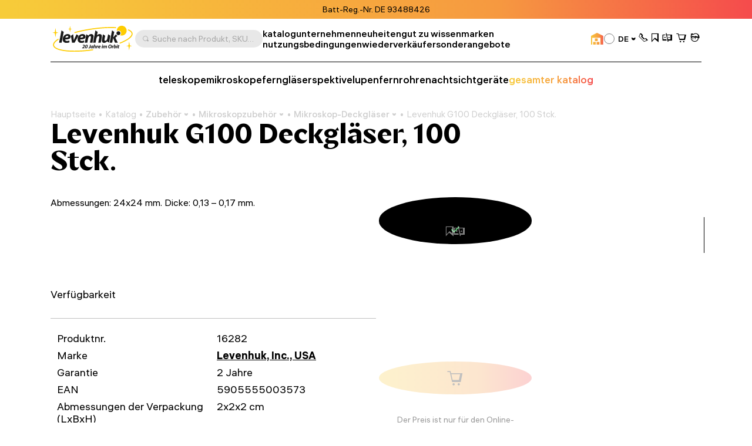

--- FILE ---
content_type: text/html; charset=UTF-8
request_url: https://de.levenhuk.com/catalogue/zubehor/mikroskopzubehor/mikroskop-deckglaser/levenhuk-g100-deckgl-ser-100-stck/
body_size: 21863
content:

	<!DOCTYPE html>
	<head>
		<title>Levenhuk G100 Deckgläser, 100 Stck. – Kaufen Sie auf der offiziellen Website von Levenhuk in Deutschland</title>
				<meta property=og:type content=website>
		<meta property=og:url content="https://de.levenhuk.com/catalogue/zubehor/mikroskopzubehor/mikroskop-deckglaser/levenhuk-g100-deckgl-ser-100-stck/">
		<meta property=og:image
			  content="https://de.levenhuk.com/upload/iblock/e39/3gtpgts8bfn14t8ujvndb8s1po8w3hpx/16282_levenhuk-g100-cover-slips_00.jpg">
		<meta property=og:title content="Levenhuk G100 Deckgläser, 100 Stck.">
		<meta property=og:description content="Kaufen Sie Produkt Levenhuk G100 Deckgläser, 100 Stck. zum Preis von '&euro;8.95. Wir helfen Ihnen, eine gute Wahl zu treffen!">
		<!--<meta name="google-site-verification" content="EIECygO5w8lxS0Mu9Supyimyu2CjQYdPbr9Tyo1pNcY" />-->
		<meta http-equiv="Content-Type" content="text/html; charset=UTF-8">

<meta name="description" content="Kaufen Sie Produkt Levenhuk G100 Deckgläser, 100 Stck. zum Preis von '&euro;8.95. Wir helfen Ihnen, eine gute Wahl zu treffen!">
<link rel="canonical" href="https://de.levenhuk.com/catalogue/zubehor/mikroskopzubehor/mikroskop-deckglaser/levenhuk-g100-deckgl-ser-100-stck/">
<meta http-equiv="X-UA-Compatible" content="IE=edge" >
<meta name="viewport" content="width=device-width, initial-scale=1, shrink-to-fit=no">
<meta name="format-detection" content="telephone=no" >
<meta name="apple-mobile-web-app-capable" content="yes" >
<meta name="SKYPE_TOOLBAR" content="SKYPE_TOOLBAR_PARSER_COMPATIBLE" >
<script data-skip-moving="true">/* beautify preserve:start */!function(e,n){function r(){var e={elem:n.createElement("modernizr")}.elem.style;try{return e.fontSize="3ch",-1!==e.fontSize.indexOf("ch")}catch(e){return!1}}function t(){return"performance"in e}function a(){var n,r=e.crypto||e.msCrypto;if(r&&"getRandomValues"in r&&"Uint32Array"in e){var t=new Uint32Array(10),a=r.getRandomValues(t);n=a&&"number"==typeof a[0]}return!!n}var o=n.documentElement.className;o=o.replace("ua-no-js","ua-js"),t()&&a()&&r()?o+=" ua-modern":o+=" ua-no-modern",n.documentElement.className=o}(window,document);/* beautify preserve:end */</script>
<script data-skip-moving="true">(function(w, d, n) {var cl = "bx-core";var ht = d.documentElement;var htc = ht ? ht.className : undefined;if (htc === undefined || htc.indexOf(cl) !== -1){return;}var ua = n.userAgent;if (/(iPad;)|(iPhone;)/i.test(ua)){cl += " bx-ios";}else if (/Windows/i.test(ua)){cl += ' bx-win';}else if (/Macintosh/i.test(ua)){cl += " bx-mac";}else if (/Linux/i.test(ua) && !/Android/i.test(ua)){cl += " bx-linux";}else if (/Android/i.test(ua)){cl += " bx-android";}cl += (/(ipad|iphone|android|mobile|touch)/i.test(ua) ? " bx-touch" : " bx-no-touch");cl += w.devicePixelRatio && w.devicePixelRatio >= 2? " bx-retina": " bx-no-retina";if (/AppleWebKit/.test(ua)){cl += " bx-chrome";}else if (/Opera/.test(ua)){cl += " bx-opera";}else if (/Firefox/.test(ua)){cl += " bx-firefox";}ht.className = htc ? htc + " " + cl : cl;})(window, document, navigator);</script>


<link href="/bitrix/js/ui/design-tokens/dist/ui.design-tokens.min.css?173045262423463" type="text/css"  rel="stylesheet" >
<link href="/bitrix/js/ui/fonts/opensans/ui.font.opensans.min.css?17133563782320" type="text/css"  rel="stylesheet" >
<link href="/bitrix/js/main/popup/dist/main.popup.bundle.min.css?173045266726589" type="text/css"  rel="stylesheet" >
<link href="/bitrix/cache/css/s9/levenhuk/page_4fa383edeaca0c0847d5b8183f86fbef/page_4fa383edeaca0c0847d5b8183f86fbef_v1.css?17338263944510" type="text/css"  rel="stylesheet" >
<link href="/bitrix/cache/css/s9/levenhuk/template_18e788abcb3283b576647d3397760cc4/template_18e788abcb3283b576647d3397760cc4_v1.css?1766043855540442" type="text/css"  data-template-style="true" rel="stylesheet" >
<script type='text/javascript' data-skip-moving='true'>window['recaptchaOptions']={'size':'invisible','theme':'light','type':'image','lang':'de','key':'6Ldu7S0gAAAAAJZnLZMu2MphOD3xgIBCy2hX9M7r'};</script>
<script type="text/javascript" data-skip-moving="true">!function(e,a,r,t,n){function c(r){var t=a.getElementById(r);t&&(t.className.indexOf("g-recaptcha")<0||t.children.length||grecaptcha.render(r,{sitekey:e[n].key+"",theme:e[n].theme+"",size:e[n].size+"",type:e[n].type+""}))}if(!e[n]||!e[n].key)throw new Error("intervolga.recaptcha options not found");e.onRecaptchaSdkLoaded=function(){e[t].args=e[t].args||[];for(var a=0;a<e[t].args.length;a++){var r=e[t].args[a][0];c(r)}e[t]=function(e){c(e)}},e[t]=e[t]||function(){e[t].args=e[t].args||[],e[t].args.push(arguments);var c="recaptchaApiLoader";if(!a.getElementById(c)){var o=a.createElement(r);o.id=c,o.async=!0,o.src="//www.google.com/recaptcha/api.js?hl="+e[n].lang+"&onload=onRecaptchaSdkLoaded&render=explicit",a.head.appendChild(o)}}}(window,document,"script","renderRecaptchaById","recaptchaOptions");</script>







<link rel="apple-touch-icon" sizes="180x180" href="/apple-touch-icon.png">
<link rel="icon" type="image/png" sizes="32x32" href="/local/templates/levenhuk/favicons/favicon-32x32.png">
<link rel="icon" type="image/png" sizes="16x16" href="/local/templates/levenhuk/favicons/favicon-16x16.png">
<link rel="manifest" href="/local/templates/levenhuk/favicons/site.webmanifest">
<link rel="shortcut icon" href="/favicon.ico">
<meta name="msapplication-TileColor" content="#da532c">
<meta name="msapplication-config" content="/local/templates/levenhuk/favicons/browserconfig.xml">
		<script data-skip-moving="true">
			!function (e, n) {
				function r()
				{
					var e = {
						elem: n.createElement("modernizr")
					}.elem.style;
					try
					{
						return e.fontSize = "3ch", -1 !== e.fontSize.indexOf("ch")
					} catch (e)
					{
						return !1
					}
				}

				function t()
				{
					var n, r = e.crypto || e.msCrypto;
					if (r && "getRandomValues" in r && "Uint32Array" in e)
					{
						var t = new Uint32Array(10),
							a = r.getRandomValues(t);
						n = a && "number" == typeof a[0]
					}
					return !!n
				}

				var a = n.documentElement.className;
				a = a.replace("ua-no-js", "ua-js"), "performance" in e && t() && r() || navigator.platform && /iPad|iPhone|iPod/.test(navigator.platform) && Promise && t() && r() ? a += " ua-modern" : a += " ua-no-modern", n.documentElement.className += " " + a
			}(window, document);
		</script>
		<script data-skip-moving="true">
			!function (o, n) {
				document.documentElement.className += "ontouchstart" in o || navigator.maxTouchPoints ? " ua-touch" : " ua-no-touch"
			}(window);
		</script>
	</head>

	<body>
	<div id="panel"></div>

	<noindex>
		<noscript class="page__alert"></noscript>
		<div class="page__alert visible-no-modern">
					</div>
	</noindex>
		<header class="header "
			 >
				<div class="header__static">
				<div class="header__promo swiper" data-autoplay-delay="5000">
		<div class="swiper-wrapper">
												<div class="swiper-slide">
						<div class="bg-gradient text-center text-black fs-12 fs-md-14 p-4 p-md-8">
							Batt-Reg.-Nr. DE 93488426						</div>
					</div>
																<div class="swiper-slide">
						<div class="bg-gradient text-center text-black fs-12 fs-md-14 p-4 p-md-8">
							WEEE-Reg.-Nr. DE 70406085						</div>
					</div>
																<div class="swiper-slide">
						<div class="bg-gradient text-center text-black fs-12 fs-md-14 p-4 p-md-8">
							Levenhuk Lebenslange Garantie <a class="d-inline-block fw-semibold cursor-pointer" href="/nutzungsbedingungen/levenhuk-lebenslange-garantie/">Siehe Einzelheiten</a>						</div>
					</div>
																<div class="swiper-slide">
						<div class="bg-gradient text-center text-black fs-12 fs-md-14 p-4 p-md-8">
							14 Tage Geld-zurück-Garantie						</div>
					</div>
																<div class="swiper-slide">
						<div class="bg-gradient text-center text-black fs-12 fs-md-14 p-4 p-md-8">
							Versandkostenfrei ab 70 €						</div>
					</div>
									</div>
	</div>
		</div>
		<div class="header__inner">
			<div class="container">
				<div class="header__row">
					<div class="header__burger" data-toggle="menu" data-target=".menu">
						<i class="fi fi_icon_burger pe-none"></i>
						<i class="fi fi_icon_close pe-none"></i>
					</div>
					<a class="header__logo" href="/">
	<img class="img img_lazy black lazyload"
		 src="/local/templates/levenhuk/images/header/logo-b-de.svg"
		 data-src="/local/templates/levenhuk/images/header/logo-b-de.svg"
		 alt="Levenhuk">
</a>					<div class="header__search" data-toggle="search">
	<i class="fi fi_icon_search"></i>
	<span>Suche nach Produkt, SKU, Kategorie, usw.</span>
</div>


					
	<nav class="header__pages">
									<a href="/catalogue/">katalog</a>
												<a href="/unternehmen/">unternehmen</a>
												<a href="/news/">neuheiten</a>
												<a href="/blog/">gut zu wissen</a>
												<a href="/info/brands/">marken</a>
												<a href="/nutzungsbedingungen/">nutzungsbedingungen</a>
												<a href="/resellers/">wiederverkäufer</a>
																								<a href="/sale/">sonderangebote</a>
						</nav>
					<div class="header__language">
										<a class="header__retail" href="https://levenhukb2b.com/"
				   data-bs-toggle="tooltip"
				   data-bs-title="Großhandels-Website"
				   data-bs-container=".header">
					<i class="fi fi_icon_wholesale"></i>
				</a>
										
	<div class="sku">
		<div class="dropdown">
			<div class="sku__trigger dropdown-toggle" data-bs-toggle="dropdown">
																																																										<img data-lazyload class="lazyload sku__icon" src="[data-uri]" data-src="/upload/uf/c3d/0g1sijegx0japf8h3xrmfwe38yhzncs4/DE.svg" alt="Germany">
												<div class="sku__text">DE</div>
						<i class="fi fi_icon_chevron-down"></i>
																																																																																																																																																																					</div>
			<ul class="dropdown-menu custom-scroll-bar">
															<li>
							<a class="a dropdown-item fs-18" href="https://bg.levenhuk.com/catalogue/prinadlezhnosti/prinadlezhnosti-za-mikroskopi/pokrivni-stakla-za-mikroskopi/pokrivni-stakla-levenhuk-g100/?">
																	<img data-lazyload class="lazyload sku__icon" src="[data-uri]" data-src="/upload/uf/914/ailuas7wc7b4u7esam52hmkb9k92qary/BG.svg" alt="Bulgaria">
																BG							</a>
						</li>
																				<li>
							<a class="a dropdown-item fs-18" href="https://optizona.by/">
																	<img data-lazyload class="lazyload sku__icon" src="[data-uri]" data-src="/upload/uf/e8a/4f52lh8o2rarp3cx9md1kewr5lporczt/BY.svg" alt="Belarus">
																BY							</a>
						</li>
																				<li>
							<a class="a dropdown-item fs-18" href="https://www.asteroskopeion.com/all-items?Brand=Levenhuk">
																	<img data-lazyload class="lazyload sku__icon" src="[data-uri]" data-src="/upload/uf/3ea/ovsgnhpak2qub0a4703dyhlub6mkmwvs/CY.svg" alt="Cyprus">
																CY							</a>
						</li>
																				<li>
							<a class="a dropdown-item fs-18" href="https://cz.levenhuk.com/catalogue/prislusenstvi/prislusenstvi-mikroskopu/kryci-sklicka-k-pozorovani-mikroskopem/kryci-sklicka-levenhuk-g100/?">
																	<img data-lazyload class="lazyload sku__icon" src="[data-uri]" data-src="/upload/uf/aae/3xkmguzh9wbv2rf1tihnbrwqe2g7opub/CZ.svg" alt="Czech Republic">
																CZ							</a>
						</li>
																													<li>
							<a class="a dropdown-item fs-18" href="https://skyhunters.ee/">
																	<img data-lazyload class="lazyload sku__icon" src="[data-uri]" data-src="/upload/uf/a31/pjye36uxegthj3xy4t5o37102b14bayp/EE.svg" alt="Estonia">
																EE							</a>
						</li>
																				<li>
							<a class="a dropdown-item fs-18" href="https://es.levenhuk.com/catalogue/accesorios/accesorios-para-microscopios/cubreobjetos-de-microscopio/cubreobjetos-levenhuk-g100/?">
																	<img data-lazyload class="lazyload sku__icon" src="[data-uri]" data-src="/upload/uf/240/7xfauisyvrj1lvq4xo6ez8edulm4jx1b/ES.svg" alt="Spain">
																ES							</a>
						</li>
																				<li>
							<a class="a dropdown-item fs-18" href="https://eu.levenhuk.com/catalogue/accessories/microscope-accessories/microscope-cover-glasses/levenhuk-g100-cover-slips/?">
																	<img data-lazyload class="lazyload sku__icon" src="[data-uri]" data-src="/upload/uf/3c6/mjgpqapw7zairhbqam8ti91z8koanis2/EU.svg" alt="EU">
																EU							</a>
						</li>
																				<li>
							<a class="a dropdown-item fs-18" href="https://planitario.gr/catalogsearch/result/?q=Levenhuk">
																	<img data-lazyload class="lazyload sku__icon" src="[data-uri]" data-src="/upload/uf/58e/0247a3hd83b10lgmg2s6ikhxmkk2pia9/GR.svg" alt="Greece">
																GR							</a>
						</li>
																				<li>
							<a class="a dropdown-item fs-18" href="https://hu.levenhuk.com/catalogue/kiegeszitok/mikroszkop-tartozekok/mikroszkop-fedolemezek/levenhuk-g100-fedolemezek-100-darab/?">
																	<img data-lazyload class="lazyload sku__icon" src="[data-uri]" data-src="/upload/uf/fd6/ff08i0019151736dcl9fx7y8gn4pizdv/HU.svg" alt="Hungary">
																HU							</a>
						</li>
																				<li>
							<a class="a dropdown-item fs-18" href="https://ormsson.is/?swp_form%5Bform_id%5D=1&s=Levenhuk">
																	<img data-lazyload class="lazyload sku__icon" src="[data-uri]" data-src="/upload/uf/d6c/xws2cmvo5oq5cvc2qryqd4k92opg4lfj/IS.svg" alt="Iceland">
																IS							</a>
						</li>
																				<li>
							<a class="a dropdown-item fs-18" href="https://it.levenhuk.com/catalogue/accessori/accessori-per-microscopi/coprivetrini-per-microscopi/vetrini-copri-oggetti-levenhuk-g100/?">
																	<img data-lazyload class="lazyload sku__icon" src="[data-uri]" data-src="/upload/uf/902/r191twfwccz3c5yrbdkt32r19fi4trzz/IT.svg" alt="Italy">
																IT							</a>
						</li>
																				<li>
							<a class="a dropdown-item fs-18" href="https://skyhunters.lt/">
																	<img data-lazyload class="lazyload sku__icon" src="[data-uri]" data-src="/upload/uf/741/5nbil3qumvqj1zjd65xpajz68lmtsysh/LT.svg" alt="Lithuania">
																LT							</a>
						</li>
																				<li>
							<a class="a dropdown-item fs-18" href="https://skyhunters.lv/">
																	<img data-lazyload class="lazyload sku__icon" src="[data-uri]" data-src="/upload/uf/58c/92jdn4lcfewldhootl0k23njaf5zqc95/LV.svg" alt="Latvia">
																LV							</a>
						</li>
																				<li>
							<a class="a dropdown-item fs-18" href="https://www.opticaluniversescientificinstrument.com/">
																	<img data-lazyload class="lazyload sku__icon" src="[data-uri]" data-src="/upload/uf/6c1/eour537a3q18fiz8kcbfa8b4ld4qolmv/MY.svg" alt="Malaysia">
																MY							</a>
						</li>
																				<li>
							<a class="a dropdown-item fs-18" href="https://pl.levenhuk.com/catalogue/akcesoria/akcesoria-do-mikroskopow/szkielka-nakrywkowe-do-mikroskopow/szkielka-nakrywkowe-levenhuk-g100-100-sztuk/?">
																	<img data-lazyload class="lazyload sku__icon" src="[data-uri]" data-src="/upload/uf/004/b9fnsrp8csujk4mh0bnf0a3ykokyzm7d/PL.svg" alt="Poland">
																PL							</a>
						</li>
																				<li>
							<a class="a dropdown-item fs-18" href="https://madeiraoptics.com/">
																	<img data-lazyload class="lazyload sku__icon" src="[data-uri]" data-src="/upload/uf/f1b/7y4w9sbdbo5qecjniq1innh6z89kh9bj/PT.svg" alt="Portugal">
																PT							</a>
						</li>
																				<li>
							<a class="a dropdown-item fs-18" href="https://astromagazin.ro/91_levenhuk">
																	<img data-lazyload class="lazyload sku__icon" src="[data-uri]" data-src="/upload/uf/f38/jbj39iwykamvgr5v7imsm7lfi32hkrso/RO.svg" alt="Romania">
																RO							</a>
						</li>
																				<li>
							<a class="a dropdown-item fs-18" href="https://sonataoptics.sk/">
																	<img data-lazyload class="lazyload sku__icon" src="[data-uri]" data-src="/upload/uf/175/pd7ry20tezdc40qyjpc625n0tzgqpwoi/SK.svg" alt="Slovakia">
																SK							</a>
						</li>
																				<li>
							<a class="a dropdown-item fs-18" href="https://tr.levenhuk.com/catalogue/aksesuarlari/mikroskop-aksesuarlari/mikroskop-kapak-camlari/levenhuk-g100-slayt-kapaklari-100-adet/?">
																	<img data-lazyload class="lazyload sku__icon" src="[data-uri]" data-src="/upload/uf/bf4/q5iq0vvtkckdky2tv0yw9zi7a4eiv1k7/TR.svg" alt="Turkey">
																TR							</a>
						</li>
																				<li>
							<a class="a dropdown-item fs-18" href="http://www.levenhuk.ua/">
																	<img data-lazyload class="lazyload sku__icon" src="[data-uri]" data-src="/upload/uf/82f/v61ias99iwf6rl9ngo37edp8feph9pzu/UA.svg" alt="Ukraine">
																UA							</a>
						</li>
																				<li>
							<a class="a dropdown-item fs-18" href="https://levenhuk.com/catalogue/accessories/microscope-accessories/microscope-cover-glasses/levenhuk-g100-cover-slips/?">
																	<img data-lazyload class="lazyload sku__icon" src="[data-uri]" data-src="/upload/uf/414/s7dkq0gx4i2sba9e0zquy5doxzy1qhy3/USA.svg" alt="USA">
																USA							</a>
						</li>
												</ul>
		</div>
	</div>

					</div>
					<div class="header__actions">
						<a class="header__actions-link d-md-none" href="#" data-toggle="search">
							<i class="fi fi_icon_search"></i>
						</a>
							<a class="header__actions-link" role="button" data-toggle="modal" href="javascript:void(0)"
	   data-href="/catalogue/zubehor/mikroskopzubehor/mikroskop-deckglaser/levenhuk-g100-deckgl-ser-100-stck/?AJAX_IID=request_call"
	   id="linkrequest_call"
	   data-target="#request_call"
	>
		<i class="fi fi_icon_phone"></i>
	</a>


						<a class="header__actions-link" href="/basket/favourites/"
						   title="Für später gespeichert">
							<div class="header__badge d-none" data-counter-favorite></div>
							<i class="fi fi_icon_favorite"></i>
						</a>
						<a class="header__actions-link" href="/catalogue/compare.php"
						   title="Vergleichen">
							<div class="header__badge d-none" data-counter-compare></div>
							<i class="fi fi_icon_compare"></i>
						</a>
						<a class="header__actions-link fs-18" href="/basket/">
							<div class="header__badge d-none" data-counter-basket></div>
							<i class="fi fi_icon_cart"></i>
						</a>
						
<div class="header__dropdown dropdown">
	<a class="header__actions-link" href="/auth/">
		<i class="fi fi_icon_user"></i>
	</a>
	<!--'start_frame_cache_iIjGFB'-->					
	<div class="header__dropdown-menu dropdown-menu">
										<a class="a dropdown-item" href="/auth/">
				Anmelden							</a>
								<a class="a dropdown-item" href="/auth/registration/">
				Kein Konto? Registrieren							</a>
			</div>
			<!--'end_frame_cache_iIjGFB'--></div>
					</div>
				</div>
				<hr class="d-none d-md-block">
				<div class="header__toolbar">
			<a href="/catalogue/teleskope/"
		   class="">
			teleskope		</a>
			<a href="/catalogue/mikroskope/"
		   class="">
			mikroskope		</a>
			<a href="/catalogue/fernglaser/"
		   class="">
			ferngläser		</a>
			<a href="/catalogue/spektive/"
		   class="">
			spektive		</a>
			<a href="/catalogue/lupen/"
		   class="">
			lupen		</a>
			<a href="/catalogue/fernrohre/"
		   class="">
			fernrohre		</a>
			<a href="/catalogue/nachtsichtgerate/"
		   class="">
			nachtsichtgeräte		</a>
		<a class="text-gradient" href="/catalogue/">gesamter katalog</a>
</div>

			</div>
		</div>
		<div class="menu">
			<div class="container">
				<ul class="menu__list">
					
	<li>
		<a href="/catalogue/"
		   class="">
			katalog		</a>
	</li>
	<li>
		<a href="/unternehmen/"
		   class="">
			unternehmen		</a>
	</li>
	<li>
		<a href="/info/brands/"
		   class="">
			marken		</a>
	</li>
	<li>
		<a href="/nutzungsbedingungen/"
		   class="">
			nutzungsbedingungen		</a>
	</li>
	<li>
		<a href="/news/"
		   class="">
			neuheiten		</a>
	</li>
	<li>
		<a href="/blog/"
		   class="">
			gut zu wissen		</a>
	</li>
	<li>
		<a href="/resellers/"
		   class="">
			wiederverkäufer		</a>
	</li>
	<li>
		<a href="/showrooms/"
		   class="">
			ausstellungsräume		</a>
	</li>
	<li>
		<a href="/unternehmen/contact-us/"
		   class="">
			kontaktiere uns		</a>
	</li>
	<li>
		<a href="https://levenhukb2b.com/"
		   class="menu__gradient">
			Großhandels-Website		</a>
	</li>
	<li>
		<a href="/sale/"
		   class="">
			sonderangebote		</a>
	</li>

				</ul>
				<div class="menu__footer">
											<a class="menu__phone" href="tel:+420 246 019 025">+420 246 019 025</a>
										<div class="menu__language">
						
	<div class="sku">
		<div class="dropdown">
			<div class="sku__trigger dropdown-toggle" data-bs-toggle="dropdown">
																																																										<img data-lazyload class="lazyload sku__icon" src="[data-uri]" data-src="/upload/uf/c3d/0g1sijegx0japf8h3xrmfwe38yhzncs4/DE.svg" alt="Germany">
												<div class="sku__text">DE</div>
						<i class="fi fi_icon_chevron-down"></i>
																																																																																																																																																																					</div>
			<ul class="dropdown-menu custom-scroll-bar">
															<li>
							<a class="a dropdown-item fs-18" href="https://bg.levenhuk.com/catalogue/prinadlezhnosti/prinadlezhnosti-za-mikroskopi/pokrivni-stakla-za-mikroskopi/pokrivni-stakla-levenhuk-g100/?">
																	<img data-lazyload class="lazyload sku__icon" src="[data-uri]" data-src="/upload/uf/914/ailuas7wc7b4u7esam52hmkb9k92qary/BG.svg" alt="Bulgaria">
																BG							</a>
						</li>
																				<li>
							<a class="a dropdown-item fs-18" href="https://optizona.by/">
																	<img data-lazyload class="lazyload sku__icon" src="[data-uri]" data-src="/upload/uf/e8a/4f52lh8o2rarp3cx9md1kewr5lporczt/BY.svg" alt="Belarus">
																BY							</a>
						</li>
																				<li>
							<a class="a dropdown-item fs-18" href="https://www.asteroskopeion.com/all-items?Brand=Levenhuk">
																	<img data-lazyload class="lazyload sku__icon" src="[data-uri]" data-src="/upload/uf/3ea/ovsgnhpak2qub0a4703dyhlub6mkmwvs/CY.svg" alt="Cyprus">
																CY							</a>
						</li>
																				<li>
							<a class="a dropdown-item fs-18" href="https://cz.levenhuk.com/catalogue/prislusenstvi/prislusenstvi-mikroskopu/kryci-sklicka-k-pozorovani-mikroskopem/kryci-sklicka-levenhuk-g100/?">
																	<img data-lazyload class="lazyload sku__icon" src="[data-uri]" data-src="/upload/uf/aae/3xkmguzh9wbv2rf1tihnbrwqe2g7opub/CZ.svg" alt="Czech Republic">
																CZ							</a>
						</li>
																													<li>
							<a class="a dropdown-item fs-18" href="https://skyhunters.ee/">
																	<img data-lazyload class="lazyload sku__icon" src="[data-uri]" data-src="/upload/uf/a31/pjye36uxegthj3xy4t5o37102b14bayp/EE.svg" alt="Estonia">
																EE							</a>
						</li>
																				<li>
							<a class="a dropdown-item fs-18" href="https://es.levenhuk.com/catalogue/accesorios/accesorios-para-microscopios/cubreobjetos-de-microscopio/cubreobjetos-levenhuk-g100/?">
																	<img data-lazyload class="lazyload sku__icon" src="[data-uri]" data-src="/upload/uf/240/7xfauisyvrj1lvq4xo6ez8edulm4jx1b/ES.svg" alt="Spain">
																ES							</a>
						</li>
																				<li>
							<a class="a dropdown-item fs-18" href="https://eu.levenhuk.com/catalogue/accessories/microscope-accessories/microscope-cover-glasses/levenhuk-g100-cover-slips/?">
																	<img data-lazyload class="lazyload sku__icon" src="[data-uri]" data-src="/upload/uf/3c6/mjgpqapw7zairhbqam8ti91z8koanis2/EU.svg" alt="EU">
																EU							</a>
						</li>
																				<li>
							<a class="a dropdown-item fs-18" href="https://planitario.gr/catalogsearch/result/?q=Levenhuk">
																	<img data-lazyload class="lazyload sku__icon" src="[data-uri]" data-src="/upload/uf/58e/0247a3hd83b10lgmg2s6ikhxmkk2pia9/GR.svg" alt="Greece">
																GR							</a>
						</li>
																				<li>
							<a class="a dropdown-item fs-18" href="https://hu.levenhuk.com/catalogue/kiegeszitok/mikroszkop-tartozekok/mikroszkop-fedolemezek/levenhuk-g100-fedolemezek-100-darab/?">
																	<img data-lazyload class="lazyload sku__icon" src="[data-uri]" data-src="/upload/uf/fd6/ff08i0019151736dcl9fx7y8gn4pizdv/HU.svg" alt="Hungary">
																HU							</a>
						</li>
																				<li>
							<a class="a dropdown-item fs-18" href="https://ormsson.is/?swp_form%5Bform_id%5D=1&s=Levenhuk">
																	<img data-lazyload class="lazyload sku__icon" src="[data-uri]" data-src="/upload/uf/d6c/xws2cmvo5oq5cvc2qryqd4k92opg4lfj/IS.svg" alt="Iceland">
																IS							</a>
						</li>
																				<li>
							<a class="a dropdown-item fs-18" href="https://it.levenhuk.com/catalogue/accessori/accessori-per-microscopi/coprivetrini-per-microscopi/vetrini-copri-oggetti-levenhuk-g100/?">
																	<img data-lazyload class="lazyload sku__icon" src="[data-uri]" data-src="/upload/uf/902/r191twfwccz3c5yrbdkt32r19fi4trzz/IT.svg" alt="Italy">
																IT							</a>
						</li>
																				<li>
							<a class="a dropdown-item fs-18" href="https://skyhunters.lt/">
																	<img data-lazyload class="lazyload sku__icon" src="[data-uri]" data-src="/upload/uf/741/5nbil3qumvqj1zjd65xpajz68lmtsysh/LT.svg" alt="Lithuania">
																LT							</a>
						</li>
																				<li>
							<a class="a dropdown-item fs-18" href="https://skyhunters.lv/">
																	<img data-lazyload class="lazyload sku__icon" src="[data-uri]" data-src="/upload/uf/58c/92jdn4lcfewldhootl0k23njaf5zqc95/LV.svg" alt="Latvia">
																LV							</a>
						</li>
																				<li>
							<a class="a dropdown-item fs-18" href="https://www.opticaluniversescientificinstrument.com/">
																	<img data-lazyload class="lazyload sku__icon" src="[data-uri]" data-src="/upload/uf/6c1/eour537a3q18fiz8kcbfa8b4ld4qolmv/MY.svg" alt="Malaysia">
																MY							</a>
						</li>
																				<li>
							<a class="a dropdown-item fs-18" href="https://pl.levenhuk.com/catalogue/akcesoria/akcesoria-do-mikroskopow/szkielka-nakrywkowe-do-mikroskopow/szkielka-nakrywkowe-levenhuk-g100-100-sztuk/?">
																	<img data-lazyload class="lazyload sku__icon" src="[data-uri]" data-src="/upload/uf/004/b9fnsrp8csujk4mh0bnf0a3ykokyzm7d/PL.svg" alt="Poland">
																PL							</a>
						</li>
																				<li>
							<a class="a dropdown-item fs-18" href="https://madeiraoptics.com/">
																	<img data-lazyload class="lazyload sku__icon" src="[data-uri]" data-src="/upload/uf/f1b/7y4w9sbdbo5qecjniq1innh6z89kh9bj/PT.svg" alt="Portugal">
																PT							</a>
						</li>
																				<li>
							<a class="a dropdown-item fs-18" href="https://astromagazin.ro/91_levenhuk">
																	<img data-lazyload class="lazyload sku__icon" src="[data-uri]" data-src="/upload/uf/f38/jbj39iwykamvgr5v7imsm7lfi32hkrso/RO.svg" alt="Romania">
																RO							</a>
						</li>
																				<li>
							<a class="a dropdown-item fs-18" href="https://sonataoptics.sk/">
																	<img data-lazyload class="lazyload sku__icon" src="[data-uri]" data-src="/upload/uf/175/pd7ry20tezdc40qyjpc625n0tzgqpwoi/SK.svg" alt="Slovakia">
																SK							</a>
						</li>
																				<li>
							<a class="a dropdown-item fs-18" href="https://tr.levenhuk.com/catalogue/aksesuarlari/mikroskop-aksesuarlari/mikroskop-kapak-camlari/levenhuk-g100-slayt-kapaklari-100-adet/?">
																	<img data-lazyload class="lazyload sku__icon" src="[data-uri]" data-src="/upload/uf/bf4/q5iq0vvtkckdky2tv0yw9zi7a4eiv1k7/TR.svg" alt="Turkey">
																TR							</a>
						</li>
																				<li>
							<a class="a dropdown-item fs-18" href="http://www.levenhuk.ua/">
																	<img data-lazyload class="lazyload sku__icon" src="[data-uri]" data-src="/upload/uf/82f/v61ias99iwf6rl9ngo37edp8feph9pzu/UA.svg" alt="Ukraine">
																UA							</a>
						</li>
																				<li>
							<a class="a dropdown-item fs-18" href="https://levenhuk.com/catalogue/accessories/microscope-accessories/microscope-cover-glasses/levenhuk-g100-cover-slips/?">
																	<img data-lazyload class="lazyload sku__icon" src="[data-uri]" data-src="/upload/uf/414/s7dkq0gx4i2sba9e0zquy5doxzy1qhy3/USA.svg" alt="USA">
																USA							</a>
						</li>
												</ul>
		</div>
	</div>

					</div>
				</div>
			</div>
		</div>
		<div class="search">
	<div class="container">
		<div class="search__header">
			<div class="search__input-wrapper">
				<i class="fi fi_icon_search"></i>
				<input class="search__input" maxlength="255">
			</div>
			<button class="search__close" data-close-search>
				<i class="fi fi_icon_close"></i>
			</button>
		</div>
		<div class="search__body custom-scroll-bar">
			<div class="search__content"></div>
		</div>
	</div>
</div>
	</header>

			<main class="main mt-16 mt-sm-24 mt-md-48">
			<div class="mb-32 pb-md-8">
				<div class="container">
					<div class="breadcrumb offset"><div class="swiper"><div class="swiper-wrapper" itemscope itemtype="https://schema.org/BreadcrumbList" aria-live="polite"><div class="swiper-slide" itemprop="itemListElement" itemscope itemtype="https://schema.org/ListItem"><div class="breadcrumb__item"><a class="a" itemprop="item" href="/">Hauptseite<span itemprop="name" hidden>Hauptseite</span></a><meta itemprop="position" content="1" ></div></div><div class="swiper-slide" itemprop="itemListElement" itemscope itemtype="https://schema.org/ListItem"><div class="breadcrumb__item"><a class="a" itemprop="item" href="/catalogue/">Katalog<span itemprop="name" hidden>Katalog</span></a><meta itemprop="position" content="2" ></div></div><div class="swiper-slide" itemprop="itemListElement" itemscope itemtype="https://schema.org/ListItem"><div class="breadcrumb__item"><div class="breadcrumb__dropdown dropdown"><a class="dropdown-toggle" itemprop="item" data-hover="dropdown" href="/catalogue/zubehor/">Zubehör<span itemprop="name" hidden>Zubehör</span><i class="fi fi_icon_chevron-down"></i></a><div class="dropdown-menu"><div class="custom-scroll-bar"><a class="dropdown-item d-md-none" href="/catalogue/zubehor/">Zubehör</a><a class="dropdown-item" href="/catalogue/teleskope/">Teleskope</a><a class="dropdown-item" href="/catalogue/mikroskope/">Mikroskope</a><a class="dropdown-item" href="/catalogue/fernglaser/">Ferngläser</a><a class="dropdown-item" href="/catalogue/spektive/">Spektive</a><a class="dropdown-item" href="/catalogue/lupen/">Lupen</a><a class="dropdown-item" href="/catalogue/fernrohre/">Fernrohre</a><a class="dropdown-item" href="/catalogue/nachtsichtgerate/">Nachtsichtgeräte</a><a class="dropdown-item" href="/catalogue/barometer-und-wetterstationen/">Barometer und Wetterstationen</a><a class="dropdown-item" href="/catalogue/levenhuk-labzz-optiken-fur-kinder-und-teenager/">Levenhuk LabZZ Optiken für Kinder und Teenager</a><a class="dropdown-item" href="/catalogue/messwerkzeuge/">Messwerkzeuge</a><a class="dropdown-item" href="/catalogue/anderes/">Anderes</a><a class="dropdown-item" href="/catalogue/bestsellers/">Bestseller</a></div></div></div><meta itemprop="position" content="3" ></div></div><div class="swiper-slide" itemprop="itemListElement" itemscope itemtype="https://schema.org/ListItem"><div class="breadcrumb__item"><div class="breadcrumb__dropdown dropdown"><a class="dropdown-toggle" itemprop="item" data-hover="dropdown" href="/catalogue/zubehor/mikroskopzubehor/">Mikroskopzubehör<span itemprop="name" hidden>Mikroskopzubehör</span><i class="fi fi_icon_chevron-down"></i></a><div class="dropdown-menu"><div class="custom-scroll-bar"><a class="dropdown-item d-md-none" href="/catalogue/zubehor/mikroskopzubehor/">Mikroskopzubehör</a><a class="dropdown-item" href="/catalogue/zubehor/teleskopzubehor/">Teleskopzubehör</a><a class="dropdown-item" href="/catalogue/zubehor/spektivzubehor/">Spektivzubehör</a><a class="dropdown-item" href="/catalogue/zubehor/fernglaszubehor/">Fernglaszubehör</a></div></div></div><meta itemprop="position" content="4" ></div></div><div class="swiper-slide" itemprop="itemListElement" itemscope itemtype="https://schema.org/ListItem"><div class="breadcrumb__item"><div class="breadcrumb__dropdown dropdown"><a class="dropdown-toggle" itemprop="item" data-hover="dropdown" href="/catalogue/zubehor/mikroskopzubehor/mikroskop-deckglaser/">Mikroskop-Deckgläser<span itemprop="name" hidden>Mikroskop-Deckgläser</span><i class="fi fi_icon_chevron-down"></i></a><div class="dropdown-menu"><div class="custom-scroll-bar"><a class="dropdown-item d-md-none" href="/catalogue/zubehor/mikroskopzubehor/mikroskop-deckglaser/">Mikroskop-Deckgläser</a><a class="dropdown-item" href="/catalogue/zubehor/mikroskopzubehor/praparierte-mikroskop-objekttrager/">Präparierte Mikroskop-Objektträger</a><a class="dropdown-item" href="/catalogue/zubehor/mikroskopzubehor/mikroskop-experimentiersets/">Mikroskop-Experimentiersets</a><a class="dropdown-item" href="/catalogue/zubehor/mikroskopzubehor/mikroskopobjektive/">Mikroskopobjektive</a><a class="dropdown-item" href="/catalogue/zubehor/mikroskopzubehor/mikroskopokulare/">Mikroskopokulare</a><a class="dropdown-item" href="/catalogue/zubehor/mikroskopzubehor/mikroskop-leere-objekttrager/">Mikroskop leere Objektträger</a><a class="dropdown-item" href="/catalogue/zubehor/mikroskopzubehor/mikroskop-digitalkameras/">Mikroskop-Digitalkameras</a><a class="dropdown-item" href="/catalogue/zubehor/mikroskopzubehor/mikroskop-optikreinigungszubehor/">Mikroskop-Optikreinigungszubehör</a><a class="dropdown-item" href="/catalogue/zubehor/mikroskopzubehor/mikroskopiebucher-karten-und-poster/">Mikroskopiebücher, Karten und Poster</a><a class="dropdown-item" href="/catalogue/zubehor/mikroskopzubehor/weiteres-mikroskopzubehor/">Weiteres Mikroskopzubehör</a></div></div></div><meta itemprop="position" content="5" ></div></div><div class="swiper-slide" itemprop="itemListElement" itemscope itemtype="https://schema.org/ListItem"><div class="breadcrumb__item"><div itemprop="item">Levenhuk G100 Deckgläser, 100 Stck.<span itemprop="name" hidden>Levenhuk G100 Deckgläser, 100 Stck.</span></div><meta itemprop="position" content="6" ></div></div></div></div></div>					<h1 class="h3 mb-0 col-12 col-lg-8">
	Levenhuk G100 Deckgläser, 100 Stck.</h1>
									</div>
			</div>
		<div class="container" itemscope itemtype="https://schema.org/Product">
	<div class="product-detail product-control" id="bx_619869535_37547">
		
<div class="product-detail__sidebar">
	
<div class="product-detail__gallery">
	<div class="product-detail__swiper swiper g-6">
		<div class="swiper-wrapper" data-toggle="gallery">
							<div class="swiper-slide col-auto "
			 data-gallery-target
			 href="/upload/iblock/fd3/zqik8y4cv0ghoeltcjj7ql8quat1qqak/16282_levenhuk-g100-cover-slips_00.jpg"
			 data-exthumbimage="/upload/iv_resize_cache/iblock/fd3/zqik8y4cv0ghoeltcjj7ql8quat1qqak/16282_levenhuk-g100-cover-slips_00_500_3000f7be55b5eb7f9fd798f3a9ebc0ce755f.webp"
			 data-sub-html="">
			
			<div class="product-detail__image">
				<img data-lazyload class="img img_lazy lazyload"
					 src="[data-uri]" data-src="/upload/iv_resize_cache/iblock/fd3/zqik8y4cv0ghoeltcjj7ql8quat1qqak/16282_levenhuk-g100-cover-slips_00_500_3000f7be55b5eb7f9fd798f3a9ebc0ce755f.webp"
					 alt="Foto Levenhuk G100 Deckgläser, 100 Stck.,  1"
					 title=""
					>
			</div>
		</div>
							<div class="swiper-slide col-auto "
			 data-gallery-target
			 href="https://loc.levenhuk.com/upload/uf/acb/ubxosazt8m5ovtnmv136qvr9tadrgqsw/16282_levenhuk-g100-cover-slips_01.jpg"
			 data-exthumbimage="/upload/iv_resize_cache/uf/acb/ubxosazt8m5ovtnmv136qvr9tadrgqsw/16282_levenhuk-g100-cover-slips_01_500_b70ffa913468fd9f198ecc057bc710e8.webp"
			 data-sub-html="Levenhuk G100 Cover Slips: a branded individual package of cover slips">
			
			<div class="product-detail__image">
				<img data-lazyload class="img img_lazy lazyload"
					 src="[data-uri]" data-src="/upload/iv_resize_cache/uf/acb/ubxosazt8m5ovtnmv136qvr9tadrgqsw/16282_levenhuk-g100-cover-slips_01_500_b70ffa913468fd9f198ecc057bc710e8.webp"
					 alt="Foto Levenhuk G100 Deckgläser, 100 Stck.,  2"
					 title=""
					>
			</div>
		</div>
							<div class="swiper-slide col-auto "
			 data-gallery-target
			 href="https://loc.levenhuk.com/upload/uf/3f5/9y74di50e40f5kxvj5l5qmz94gsrrnhn/78228_discovery-100-cover-slips_01.jpg"
			 data-exthumbimage="/upload/iv_resize_cache/uf/3f5/9y74di50e40f5kxvj5l5qmz94gsrrnhn/78228_discovery-100-cover-slips_01_500_3dd664f483bb776825b1e9991546584a.webp"
			 data-sub-html="Levenhuk G100 Cover Slips: the kit includes 100 square cover slips that can be used with microscopes of all types and brands">
			
			<div class="product-detail__image">
				<img data-lazyload class="img img_lazy lazyload"
					 src="[data-uri]" data-src="/upload/iv_resize_cache/uf/3f5/9y74di50e40f5kxvj5l5qmz94gsrrnhn/78228_discovery-100-cover-slips_01_500_3dd664f483bb776825b1e9991546584a.webp"
					 alt="Foto Levenhuk G100 Deckgläser, 100 Stck.,  3"
					 title=""
					>
			</div>
		</div>
							<div class="swiper-slide col-auto "
			 data-gallery-target
			 href="https://loc.levenhuk.com/upload/uf/308/ahigux7g5gszbzmcr873e5c1450osjkn/78228_discovery-100-cover-slips_02.jpg"
			 data-exthumbimage="/upload/iv_resize_cache/uf/308/ahigux7g5gszbzmcr873e5c1450osjkn/78228_discovery-100-cover-slips_02_500_e4a228ce5951bcc81b01d1add019555f.webp"
			 data-sub-html="Levenhuk G100 Cover Slips: a piece of glass that covers the specimen that is placed on a blank slide">
			
			<div class="product-detail__image">
				<img data-lazyload class="img img_lazy lazyload"
					 src="[data-uri]" data-src="/upload/iv_resize_cache/uf/308/ahigux7g5gszbzmcr873e5c1450osjkn/78228_discovery-100-cover-slips_02_500_e4a228ce5951bcc81b01d1add019555f.webp"
					 alt="Foto Levenhuk G100 Deckgläser, 100 Stck.,  4"
					 title=""
					>
			</div>
		</div>
							<div class="swiper-slide col-auto "
			 data-gallery-target
			 href="https://loc.levenhuk.com/upload/uf/fb2/6ypnggx78cazsmv9v95u6bs0svxdef19/78228_discovery-100-cover-slips_00.jpg"
			 data-exthumbimage="/upload/iv_resize_cache/uf/fb2/6ypnggx78cazsmv9v95u6bs0svxdef19/78228_discovery-100-cover-slips_00_500_5eb9fe4ea7fc77d175e7b3efc1c7d8ba.webp"
			 data-sub-html="Levenhuk G100 Cover Slips: evenly thick along the entire length; characterized by homogeneous and transparent structure">
							<div class="product-detail__show-all"
									>
					<a class="btn btn-primary-black btn-lg py-md-24" role="button" href="#"
					   data-content="alle anzeigen">
						alle anzeigen					</a>
				</div>
			
			<div class="product-detail__image">
				<img data-lazyload class="img img_lazy lazyload"
					 src="[data-uri]" data-src="/upload/iv_resize_cache/uf/fb2/6ypnggx78cazsmv9v95u6bs0svxdef19/78228_discovery-100-cover-slips_00_500_5eb9fe4ea7fc77d175e7b3efc1c7d8ba.webp"
					 alt="Foto Levenhuk G100 Deckgläser, 100 Stck.,  5"
					 title=""
					>
			</div>
		</div>
							<div class="swiper-slide col-auto d-none"
			 data-gallery-target
			 href="https://loc.levenhuk.com/upload/uf/70b/12wevwww0pq7bx82otk1vbkl4bydqthg/78227_discovery-50-blank-slides_06.jpg"
			 data-exthumbimage="/upload/iv_resize_cache/uf/70b/12wevwww0pq7bx82otk1vbkl4bydqthg/78227_discovery-50-blank-slides_06_500_8c55f565ac29df656b54102f5958cd69.webp"
			 data-sub-html="A specimen prepared with Levenhuk microscope slides and cover slips">
			
			<div class="product-detail__image">
				<img data-lazyload class="img img_lazy lazyload"
					 src="[data-uri]" data-src="/upload/iv_resize_cache/uf/70b/12wevwww0pq7bx82otk1vbkl4bydqthg/78227_discovery-50-blank-slides_06_500_8c55f565ac29df656b54102f5958cd69.webp"
					 alt="Foto Levenhuk G100 Deckgläser, 100 Stck.,  6"
					 title=""
					>
			</div>
		</div>
							<div class="swiper-slide col-auto d-none"
			 data-gallery-target
			 href="https://loc.levenhuk.com/upload/uf/6b2/gh3fiz63p2lqpwaam23nrq8xkbvw1llz/78227_discovery-50-blank-slides_05.jpg"
			 data-exthumbimage="/upload/iv_resize_cache/uf/6b2/gh3fiz63p2lqpwaam23nrq8xkbvw1llz/78227_discovery-50-blank-slides_05_500_cecb4b674c3996b24d116eb042078522.webp"
			 data-sub-html="A specimen prepared with Levenhuk microscope slides and cover slips">
			
			<div class="product-detail__image">
				<img data-lazyload class="img img_lazy lazyload"
					 src="[data-uri]" data-src="/upload/iv_resize_cache/uf/6b2/gh3fiz63p2lqpwaam23nrq8xkbvw1llz/78227_discovery-50-blank-slides_05_500_cecb4b674c3996b24d116eb042078522.webp"
					 alt="Foto Levenhuk G100 Deckgläser, 100 Stck.,  7"
					 title=""
					>
			</div>
		</div>
			
		</div>
		<div class="product-detail__navigation-button swiper-button-next"><i class="fi fi_icon_arrow-right"></i></div>
	</div>
</div>	<div class="product-detail__content">
	<div class="product-detail__buy">
		<div class="product-buy">
			<div class="product-buy__body-wrapper">
				<div class="product-buy__body">
					<div class="product-buy__promotion"></div>
					<div class="product-buy__lang"></div>
					<div class="product-buy__price"></div>
					<div class="product-buy__stock">
						<div class="fs-12 fs-md-14 text-secondary me-8 me-md-16"></div>
						<i class="fi fi_icon_check text-success"></i>
						<span></span>
					</div>
					<div class="product-buy__control">
						<div class="product-buy__actions">
							<button class="product-buy__action" disabled><i class="fi fi_icon_favorite"></i></button>
							<button class="product-buy__action" disabled><i class="fi fi_icon_compare"></i></button>
						</div>
						<div class="product-buy__share dropdown"></div>
					</div>
				</div>
			</div>
			<div class="product-buy__buy-button">
				<div class="product-buy__counter">
					<button class="product-buy__cart disabled" disabled><i class="fi fi_icon_cart"></i></button>
					<div class="counter d-none">
						<div class="counter__minus">
							<button>
								<div class="counter__inner"><i class="fi fi_icon_minus"></i></div>
							</button>
						</div>
						<input class="counter__input" value="0"
							   data-inputmask="&quot;alias&quot;: &quot;numeric&quot;, &quot;rightAlign&quot;: false, &quot;digits&quot;: 0">
						<div class="counter__plus">
							<button>
								<div class="counter__inner"><i class="fi fi_icon_plus"></i></div>
							</button>
						</div>
					</div>
				</div>
			</div>
									<div class="product-buy__description">
								<div class="fs-14">
					Der Preis ist nur für den Online-Shop gültig und kann von den Preisen im Einzelhandel abweichen.				</div>
			</div>
			<div class="product-buy__color"></div>
		</div>
	</div>
		<div class="product-detail__badges-technology"></div>
</div>
</div>		<div class="product-detail__main">
			<div class="mb-48 pb-md-48">
				<div class="row">
					<div class="col-12 col-lg-8">
						<div class="mb-48 pb-md-24">
							<p>Abmessungen: 24x24 mm. Dicke: 0,13 – 0,17 mm.</p>						</div>
						
<div class="product-detail__top-tips">
		</div>					</div>
					<div class="col-12">
						<div class="mb-8 mb-md-12">
	<div class="fs-12 fs-md-18">
		<div class="row g-6">
			<div class="col-6">
				<div class="mb-8 mb-sm-12">Verfügbarkeit</div>
			</div>
			<div class="col-6">
				<a class="a product-detail__availability" data-bs-toggle="modal" data-bs-target="#PRODUCT-DETAIL_AVAILABILITY_MODAL" href="#"></a>
			</div>
		</div>
			<div class="product-detail__stocks g-6 text-break row"></div>
	</div>
</div>
						

						<hr class="hr mt-16 mt-md-24">
						
<table class="product-detail__short-specifications">
	<tbody>
							<tr>
				<td>Produktnr.</td>
				<td>16282</td>
			</tr>
					<tr>
				<td>Marke</td>
				<td><a href="/info/brands/levenhuk/">Levenhuk, Inc., USA</a></td>
			</tr>
					<tr>
				<td>Garantie</td>
				<td>2 Jahre</td>
			</tr>
					<tr>
				<td>EAN</td>
				<td>5905555003573</td>
			</tr>
					<tr>
				<td>Abmessungen der Verpackung (LxBxH)</td>
				<td>2x2x2 cm</td>
			</tr>
					<tr>
				<td>Versandgewicht</td>
				<td>0.025 kg</td>
			</tr>
			</tbody>
</table>
					</div>
				</div>
			</div>
			
			<div class="anchors anchors_rows">
				<div class="anchors__header">
					
<div class="anchors__rows-wrapper">
					<div class="anchors__item">
				<a class="anchors__button anchors__button_style_primary" href="#product-description">
					beschreibung				</a>
			</div>
							<div class="anchors__item">
				<a class="anchors__button anchors__button_style_primary" href="#product-specification">
					technische daten				</a>
			</div>
							<div class="anchors__item">
				<a class="anchors__button anchors__button_style_primary" href="#product-downloads">
					downloads				</a>
			</div>
									
							<div class="anchors__item">
				<a class="anchors__button anchors__button_style_primary" href="#questions-and-answers">
				fragen/rückmeldungen				</a>
			</div>
				</div>				</div>
				<div class="anchors__body mt-48 pt-md-32">
											
<div class="mb-48 pb-md-48">
	<div class="anchors__section row" id="product-description">
		<div class="col-12 col-lg-8">
			<div class="h5 fs-24 fs-md-50 mb-16">
				Beschreibung			</div>
		</div>
		<div class="wysiwyg" itemprop="description">
			<p>Die Deckgläser vom Typ Levenhuk G100 können mit Materialproben unterschiedlicher Komplexität verwendet werden. Sie sind unter Einsatz neuster Technologien aus hochwertigem Glas hergestellt und besitzen einen hohen Transparenzgrad. Die Deckgläser eignen sich für jedes Mikroskop. Das homogene, riss- und blasenfreie Glas garantiert beste und unverfälschte
Mikroskopierergebnisse.</p>
<p>Mit den Deckgläsern vom Typ Levenhuk G100 können Sie eigene Probenträger für die weitere Untersuchung herstellen. Dank ihrer gleichmäßigen Dicke können Sie diese Deckgläser auch für große Probenstücke verwenden, ohne anschließend den Fokus erneut feinabstimmen zu müssen.</p>
<p>Deckgläser vom Typ Levenhuk G100 können mit jedem optischen Mikroskop eingesetzt werden. Sie eignen sich für seriöse wissenschaftliche Studien und Produktionsprozesse genauso wie für das gelegentliche Mikroskopieren.</p>
<p><strong>Merkmale:</strong></p>
<ul>
<li>Abmessungen: 24x24 mm</li>
<li>Dicke: 0,13 – 0,17 mm</li>
<li>Packung à 100 Stück </li>
</ul>
<p>Verwendungshinweise: Produkt zur allgemeinen Verwendung. Kann von Kindern ab 3 Jahren benutzt werden.</p>		</div>
	</div>
</div>


																
<div class="mb-48 pb-md-48">
	<div class="anchors__section" id="product-specification">
		<div class="h5 fs-24 fs-md-50 mb-16 mb-md-32 pb-md-8">
			Technische Daten		</div>
		<table class="specification-table">
			<tbody class="specification-table__body">
											<tr class="specification-table__item">
					<td class="specification-table__title"><span>Produktnr.</span></td>
					<td class="specification-table__value">16282</td>
				</tr>
											<tr class="specification-table__item">
					<td class="specification-table__title"><span>Marke</span></td>
					<td class="specification-table__value"><a href="/catalogue/zubehor/mikroskopzubehor/mikroskop-deckglaser/filter/reference_parameter_1022-is-reference_parameteroption_4870/apply/">Levenhuk, Inc., USA</a></td>
				</tr>
											<tr class="specification-table__item">
					<td class="specification-table__title"><span>Garantie</span></td>
					<td class="specification-table__value">2 Jahre</td>
				</tr>
											<tr class="specification-table__item">
					<td class="specification-table__title"><span>EAN</span></td>
					<td class="specification-table__value">5905555003573</td>
				</tr>
											<tr class="specification-table__item">
					<td class="specification-table__title"><span>Abmessungen der Verpackung (LxBxH)</span></td>
					<td class="specification-table__value">2x2x2 cm</td>
				</tr>
											<tr class="specification-table__item">
					<td class="specification-table__title"><span>Versandgewicht</span></td>
					<td class="specification-table__value">0.025 kg</td>
				</tr>
											<tr class="specification-table__item">
					<td class="specification-table__title"><span>Größe (mm)</span></td>
					<td class="specification-table__value">24x24</td>
				</tr>
											<tr class="specification-table__item">
					<td class="specification-table__title"><span>Stärke (mm)</span></td>
					<td class="specification-table__value">0.13 — 0.17</td>
				</tr>
											<tr class="specification-table__item">
					<td class="specification-table__title"><span>Anzahl, Stk.</span></td>
					<td class="specification-table__value">100</td>
				</tr>
						</tbody>
		</table>
	</div>
</div>																
<div class="mb-48 pb-md-48">
	<div class="anchors__section row" id="product-downloads">
		<div class="col-12 col-md-10 col-lg-9 col-xl-10">
			<div class="h5 fs-24 fs-md-50 mb-16 mb-md-24">
				Referenzen<br>und Downloads			</div>
			<div class="download-files">
				<div class="download-files__body">
					<div class="download-files__list">
													<a class="download-files__file" download href="https://loc.levenhuk.com/upload/uf/b71/omghkd5ds0vwx39q9k71h8o57bbqc74u/16282.zip"
								data-file-id="1177624"
								>
								<div class="download-files__preview">
									<div class="download-files__extension">
																			</div>
									<div class="download-files__icon"><i class="fi fi_icon_file text-gradient"></i>
									</div>
								</div>
								<div class="download-files__info">
									<div class="download-files__name">
										Bilder mit hoher Auflösung (zip)									</div>
									<div class="download-files__specs">
										(ZIP, 5.75 MB)									</div>
								</div>
							</a>
													<a class="download-files__file" download href="https://loc.levenhuk.com/upload/uf/026/g26akxz40mf0367yr9dgnynl3ikicr8l/lvh-cover-slips-g100-um-en.pdf"
								data-file-id="1177626"
								data-download="loc">
								<div class="download-files__preview">
									<div class="download-files__extension">
																			</div>
									<div class="download-files__icon"><i class="fi fi_icon_file text-gradient"></i>
									</div>
								</div>
								<div class="download-files__info">
									<div class="download-files__name">
										Bedienungsanleitung: Levenhuk-Deckgläser G100 (pdf) EN									</div>
									<div class="download-files__specs">
										(PDF, 294.65 kB)									</div>
								</div>
							</a>
											</div>
					<div class="download-files__hint-container">
						<a href="javascript:void(0)">
							<div class="download-files__hint">
								<span>zum <br>Herunterladen klicken</span>
							</div>
						</a>
					</div>
				</div>
			</div>
		</div>
	</div>
</div>																					






																
<div class="mb-48 pb-md-48">
	<div class="anchors__section" id="questions-and-answers">
		<div class="h5 fs-24 fs-md-50 mb-16 mb-md-24">Fragen und Antworten</div>
		


<div class="h6 fs-24 mb-16 mb-md-24">Frage/Rückmeldung absenden</div>
<form id="ASK_QUESTION" name="ASK_QUESTION" action="/catalogue/zubehor/mikroskopzubehor/mikroskop-deckglaser/levenhuk-g100-deckgl-ser-100-stck/#ASK_QUESTION" method="POST" enctype="multipart/form-data">
	<input type="hidden" name="sessid" id="sessid_1" value="4dbf932e36b68fba29f663e6436365dd" >	<input type="hidden" name="WEB_FORM_ID" value="24">
								<div class="mb-24">
				<div class="form-label fs-16 fs-md-18">
					<span>Ihr Name</span>
											<span class="text-danger">*</span>
									</div>
				<div class="form-control-wrapper">
					<input class="form-control" required						   id="text_101"
						   name="form_text_101"
						   type="text"
						   data-field="Ihr Name"
						   value=""
						data-validate-type="name"																	>
									</div>
			</div>
																<div class="mb-24">
				<div class="form-label fs-16 fs-md-18">
					<span>E-Mail</span>
											<span class="text-danger">*</span>
									</div>
				<div class="form-control-wrapper">
					<input class="form-control" required						   id="email_102"
						   name="form_email_102"
						   type="text"
						   data-field="E-Mail"
						   value=""
						data-validate-type="email"																	>
									</div>
			</div>
																		<div class="mb-24">
				<div class="form-label fs-16 fs-md-18">
					<span>Ihre Frage / Ihr Kommentar</span>
										<span class="text-danger">*</span>
									</div>
				<div class="form-control-wrapper">
					<textarea class="form-control" rows="6" required							  id="textarea_103"
							  name="form_textarea_103"
							  data-field="Ihre Frage / Ihr Kommentar"
							  data-validate-type="text"					></textarea>
									</div>
			</div>
																				<input class="form-control" 				   id="hidden_104"
				   name="form_hidden_104"
				   type="hidden"
				   value="Levenhuk G100 Deckgläser, 100 Stck.">
																<input class="form-control" 				   id="hidden_105"
				   name="form_hidden_105"
				   type="hidden"
				   value="levenhuk-g100-deckgl-ser-100-stck">
																<input class="form-control" 				   id="radio_LANG"
				   name="form_radio_LANG"
				   type="hidden"
				   value="210">
																<input class="form-control" 				   id="hidden_114"
				   name="form_hidden_114"
				   type="hidden"
				   value="16282">
						<div class="captcha-row form-group">
			<input type="hidden" name="captcha_sid" value="0b9301b8b186c9b12ad0b4cf382d681b" >
			<img data-lazyload class="lazyload" style="display:none" src="[data-uri]" data-src="[data-uri]" _width="180" _height="40" >
			<input type="hidden" name="captcha_word" size="30" maxlength="50" value="" class="inputtext" >
		</div>
		<div class="col-12 mb-16">
		<div class="w-100">
			
<div class="form-check" data-bx-user-consent="{&quot;id&quot;:8,&quot;sec&quot;:&quot;j26vkq&quot;,&quot;autoSave&quot;:false,&quot;actionUrl&quot;:&quot;\/bitrix\/components\/bitrix\/main.userconsent.request\/ajax.php&quot;,&quot;replace&quot;:{&quot;button_caption&quot;:&quot;absenden&quot;,&quot;fields&quot;:[&quot;IP address&quot;]},&quot;url&quot;:&quot;datenschutz-und-schutz-personenbezogener-daten\/&quot;}">
	<input class="form-check__input form-check-input" checked		   type="checkbox" id="3daa6d83-3412-4081-8d50-8a08caa9620c_checkbox"
		   name=""
		   value="Y" required>
	<label class="form-check__label form-check-label" for="3daa6d83-3412-4081-8d50-8a08caa9620c_checkbox">
		<span class="fs-18 d-block">
							<a href="/datenschutz-und-schutz-personenbezogener-daten/" target="_blank">
						Ich stimme der Erhebung und Verarbeitung meiner personenbezogenen Daten zu.							</a>
					</span>
	</label>

	<div class="invalid-feedback"></div>
</div>


		</div>
	</div>
	<div class="col-12 my-16">
		<input name="web_form_submit" class="btn btn-primary-black btn-lg"
			   type="submit" value="absenden" data-content="absenden"
		>
	</div>
</form>
	</div>
</div>										<div class="pb-md-48"></div>
				</div>
			</div>
		</div>
	</div>
		
<div hidden>
	<div itemprop="name">Levenhuk G100 Deckgläser, 100 Stck.</div>
			<div itemprop="category">Zubehör</div>
				<div itemprop="brand">Levenhuk, Inc., USA</div>
				<div itemprop="weight">0.025 kg</div>
				<div itemprop="height">2 cm</div>
		<div itemprop="width">2</div>
		<div itemprop="depth">2</div>
		<div itemprop="url"><span>https://de.levenhuk.com/catalogue/zubehor/mikroskopzubehor/mikroskop-deckglaser/levenhuk-g100-deckgl-ser-100-stck/</span></div>
	<div>
		<a itemprop="image" href="https://de.levenhuk.com/upload/iblock/e39/3gtpgts8bfn14t8ujvndb8s1po8w3hpx/16282_levenhuk-g100-cover-slips_00.jpg">
			<img data-lazyload class="lazyload" src="[data-uri]" data-src="https://de.levenhuk.com/upload/iblock/e39/3gtpgts8bfn14t8ujvndb8s1po8w3hpx/16282_levenhuk-g100-cover-slips_00.jpg"
			     title="Levenhuk G100 Deckgläser, 100 Stck.">
		</a>
	</div>
			<div itemprop="offers" itemscope itemtype="https://schema.org/Offer">
			<meta itemprop="price" content="8.95">
			<meta itemprop="priceCurrency" content="EUR">
			<link itemprop="availability" href="https://schema.org/InStock">
																<div itemprop="sku">16282</div>
																																																																																																						<div itemprop="color">Base color</div>
						<link itemprop="itemCondition" href="https://schema.org/NewCondition">
		</div>
	</div>

</div>

				


	</main>

<footer class="footer">
	<div class="container">
		<div class="footer__information">
			<div class="footer__col">
				<div class="footer__title">Katalog</div>
<div class="footer__list">
			<div>
			<a class="footer__link" href="/catalogue/teleskope/">teleskope</a>
		</div>
			<div>
			<a class="footer__link" href="/catalogue/mikroskope/">mikroskope</a>
		</div>
			<div>
			<a class="footer__link" href="/catalogue/fernglaser/">ferngläser</a>
		</div>
			<div>
			<a class="footer__link" href="/catalogue/spektive/">spektive</a>
		</div>
			<div>
			<a class="footer__link" href="/catalogue/lupen/">lupen</a>
		</div>
			<div>
			<a class="footer__link" href="/catalogue/fernrohre/">fernrohre</a>
		</div>
			<div>
			<a class="footer__link" href="/catalogue/nachtsichtgerate/">nachtsichtgeräte</a>
		</div>
			<div>
			<a class="footer__link" href="/catalogue/barometer-und-wetterstationen/">barometer und wetterstationen</a>
		</div>
	</div>


			</div>
			<div class="footer__col">
				<div class="footer__title">Infos</div>
				
	<div class="footer__list">
					<div>
				<a class="footer__link" href="/unternehmen/">
					über das unternehmen				</a>
			</div>
					<div>
				<a class="footer__link" href="/nutzungsbedingungen/">
					nutzungsbedingungen				</a>
			</div>
					<div>
				<a class="footer__link" href="/news/">
					neuheiten				</a>
			</div>
					<div>
				<a class="footer__link" href="/unternehmen/partnerprogramm/">
					händler werden				</a>
			</div>
					<div>
				<a class="footer__link" href="/blog/">
					gut zu wissen				</a>
			</div>
					<div>
				<a class="footer__link" href="/info/brands/">
					marken				</a>
			</div>
					<div>
				<a class="footer__link" href="/resellers/">
					händlersuche				</a>
			</div>
					<div>
				<a class="footer__link" href="/unternehmen/contact-us/">
					kontaktiere uns				</a>
			</div>
			</div>
			</div>
			<div class="footer__col">
				<div class="footer__title">Kontakte</div>
									<div>
						<a class="footer__link" href="tel:+420 246 019 025">+420 246 019 025</a>
					</div>
								<div>V Chotejně 700/7, 10200 Praha, Česká republika</div>
							</div>
		</div>
		<div class="footer__payment">
	<div class="image image_size_dynamic image_align_middle" style="--width: 108; --height: 25;">
		<div class="image__inner">
			<img class="img img_lazy lazyload" src="[data-uri]"
				 data-src="/local/templates/levenhuk/src/bundles/upload/footer/comgate.svg">
		</div>
	</div>
	<div class="image image_size_dynamic image_align_middle" style="--width: 78; --height: 25;">
		<div class="image__inner">
			<img class="img img_lazy lazyload" src="[data-uri]"
				 data-src="/local/templates/levenhuk/src/bundles/upload/footer/visa.svg">
		</div>
	</div>
	<div class="image image_size_dynamic image_align_middle" style="--width: 70; --height: 50;">
		<div class="image__inner">
			<img class="img img_lazy lazyload" src="[data-uri]"
				 data-src="/local/templates/levenhuk/src/bundles/upload/footer/mastercard.svg">
		</div>
	</div>
</div>
		

<form id="footer_subscribe" class="footer__form" method="post" action="/catalogue/zubehor/mikroskopzubehor/mikroskop-deckglaser/levenhuk-g100-deckgl-ser-100-stck/">
	<div>
		<input type="hidden" name="sessid" id="sessid_2" value="4dbf932e36b68fba29f663e6436365dd" >		<label class="form-label" for="uniq1685964835023126">Halten Sie sich über unsere Aktionen und Neuigkeiten auf dem Laufenden.</label>
		<input type="hidden" name="sender_subscription" value="add">
		<input type="hidden" name="id_form_subscribe" value="footer_subscribe">

		<div class="form-control-wrapper">
			<input class="form-control" id="uniq1685964835023126" type="text"
				   data-validate-type="email"
				   title="Geben Sie Ihre E-Mail-Adresse ein" name="SENDER_SUBSCRIBE_EMAIL"
				   placeholder="Geben Sie Ihre E-Mail-Adresse ein" required>
			<div class="invalid-feedback">Keine Adresse angegeben</div>
		</div>
	</div>
	<div class="d-flex align-items-center">
		<button class="btn btn-primary-black btn-sm me-16" type="submit" data-content="Absenden">
			Absenden		</button>
		
			
<div class="form-check " data-bx-user-consent="{&quot;id&quot;:8,&quot;sec&quot;:&quot;j26vkq&quot;,&quot;autoSave&quot;:false,&quot;actionUrl&quot;:&quot;\/bitrix\/components\/bitrix\/main.userconsent.request\/ajax.php&quot;,&quot;replace&quot;:{&quot;button_caption&quot;:&quot;Absenden&quot;,&quot;fields&quot;:[&quot;Geben Sie Ihre E-Mail-Adresse ein&quot;,&quot;IP address&quot;]},&quot;url&quot;:&quot;datenschutz-und-schutz-personenbezogener-daten\/&quot;,&quot;originId&quot;:&quot;sender\/sub&quot;}">
	<input class="form-check__input form-check-input" id="footer_subscribe_checkbox" type="checkbox"
		   value="Y" 		   		   required>
	<label class="form-check__label form-check-label" for="footer_subscribe_checkbox">
		<span class="fs-14">
							<a class="" href="/datenschutz-und-schutz-personenbezogener-daten/" target="_blank">
						Ich stimme der Erhebung und Verarbeitung meiner personenbezogenen Daten zu.							</a>
					</span>
	</label>

	<div class="invalid-feedback"></div>
</div>
	</div>
				<div>
			<input type="hidden" name="captcha_sid" value="03e29136e55933248e90172730ce891b">
			<img data-lazyload class="lazyload" style="display:none" src="[data-uri]" data-src="[data-uri]"
				 _width="180" _height="40" alt="CAPTCHA">
			<input type="hidden" name="captcha_word" maxlength="50" value="" autocomplete="off">
		</div>
	</form>
		<div class="footer__developed">
			<div class="footer__copyright">
								<div>Levenhuk® is a registered trademark. © 2002–2026 Levenhuk, Inc.</div>
<div>© 2026 Discovery or its subsidiaries and affiliates. Discovery and related logos are trademarks of Discovery or its subsidiaries and affiliates, used under license.<br> All rights reserved. Discovery.com</div>				
			<a class="footer__link mt-24" href="/datenschutz-und-schutz-personenbezogener-daten/">
			Datenschutzrichtlinie		</a>
				</div>
		</div>
	</div>
</footer>
<div class="modal fade" id="request_call" tabindex="-1">
	<div class="modal-dialog modal-dialog-centered modal-xl">
		<div class="modal-content">
			<div class="modal-header w-lg-100 mb-24 mb-lg-48">
				<div class="h3 d-block mx-auto text-center">
					Einen Anruf anfordern				</div>
				<button class="modal-close me-lg-n48" data-bs-dismiss="modal">
					<i class="fi fi_icon_close"></i>
				</button>
			</div>
			<div class="modal-body">
			</div>
		</div>
	</div>
</div>
<div class="modal fade" id="bitrixformresultnewmainfoundcheaper_form_9a5959dd75d0b798accd4bb277f14357" tabindex="-1">
	<div class="modal-dialog modal-dialog-centered modal-xl">
		<div class="modal-content">
			<div class="modal-header">
				<div class="h3 d-block mx-auto text-center">
					Bestpreisgarantie				</div>
				<button class="modal-close me-lg-n48" data-bs-dismiss="modal">
					<i class="fi fi_icon_close"></i>
				</button>
			</div>
			<div class="modal-body loader">
			</div>
		</div>
	</div>
</div>
<div class="modal fade availability-modal" id="PRODUCT-DETAIL_AVAILABILITY_MODAL" tabindex="-1">
	<div class="modal-dialog modal-dialog-centered modal-fullscreen-md-down modal-xl">
		<div class="modal-content"><button class="modal-close" data-bs-dismiss="modal"><i class="fi fi_icon_close"></i></button>
			<div class="availability-map">
				<div data-availability-map-list></div>
				<div data-availability-map-map></div>
			</div>
		</div>
	</div>
</div>
<!-- Global site tag (gtag.js) - Google Analytics -->
<script>if(!window.BX)window.BX={};if(!window.BX.message)window.BX.message=function(mess){if(typeof mess==='object'){for(let i in mess) {BX.message[i]=mess[i];} return true;}};</script>
<script>(window.BX||top.BX).message({"JS_CORE_LOADING":"Wird geladen...","JS_CORE_WINDOW_CLOSE":"Schließen","JS_CORE_WINDOW_EXPAND":"Öffnen","JS_CORE_WINDOW_NARROW":"Fenster minimieren","JS_CORE_WINDOW_SAVE":"Speichern","JS_CORE_WINDOW_CANCEL":"Abbrechen","JS_CORE_H":"h","JS_CORE_M":"m","JS_CORE_S":"s","JS_CORE_NO_DATA":"- Keine Daten -","JSADM_AI_HIDE_EXTRA":"Überflüssige Elemente ausblenden","JSADM_AI_ALL_NOTIF":"Alle Benachrichtigungen","JSADM_AUTH_REQ":"Anmeldung erforderlich","JS_CORE_WINDOW_AUTH":"Login","JS_CORE_IMAGE_FULL":"Vollgröße","JS_CORE_WINDOW_CONTINUE":"Fortfahren"});</script><script src="/bitrix/js/main/core/core.min.js?1730452667225181"></script><script>BX.Runtime.registerExtension({"name":"main.core","namespace":"BX","loaded":true});</script>
<script>BX.setJSList(["\/bitrix\/js\/main\/core\/core_ajax.js","\/bitrix\/js\/main\/core\/core_promise.js","\/bitrix\/js\/main\/polyfill\/promise\/js\/promise.js","\/bitrix\/js\/main\/loadext\/loadext.js","\/bitrix\/js\/main\/loadext\/extension.js","\/bitrix\/js\/main\/polyfill\/promise\/js\/promise.js","\/bitrix\/js\/main\/polyfill\/find\/js\/find.js","\/bitrix\/js\/main\/polyfill\/includes\/js\/includes.js","\/bitrix\/js\/main\/polyfill\/matches\/js\/matches.js","\/bitrix\/js\/ui\/polyfill\/closest\/js\/closest.js","\/bitrix\/js\/main\/polyfill\/fill\/main.polyfill.fill.js","\/bitrix\/js\/main\/polyfill\/find\/js\/find.js","\/bitrix\/js\/main\/polyfill\/matches\/js\/matches.js","\/bitrix\/js\/main\/polyfill\/core\/dist\/polyfill.bundle.js","\/bitrix\/js\/main\/core\/core.js","\/bitrix\/js\/main\/polyfill\/intersectionobserver\/js\/intersectionobserver.js","\/bitrix\/js\/main\/lazyload\/dist\/lazyload.bundle.js","\/bitrix\/js\/main\/polyfill\/core\/dist\/polyfill.bundle.js","\/bitrix\/js\/main\/parambag\/dist\/parambag.bundle.js"]);
</script>
<script>BX.Runtime.registerExtension({"name":"ui.design-tokens","namespace":"window","loaded":true});</script>
<script>BX.Runtime.registerExtension({"name":"ui.fonts.opensans","namespace":"window","loaded":true});</script>
<script>BX.Runtime.registerExtension({"name":"main.popup","namespace":"BX.Main","loaded":true});</script>
<script>BX.Runtime.registerExtension({"name":"popup","namespace":"window","loaded":true});</script>
<script>(window.BX||top.BX).message({"MAIN_USER_CONSENT_REQUEST_BTN_ACCEPT":"Ich akzeptiere","MAIN_USER_CONSENT_REQUEST_BTN_REJECT":"Ich lehne ab","MAIN_USER_CONSENT_REQUEST_ERR_TEXT_LOAD":"Der Text „Einverständnis“ kann nicht geladen werden.","MAIN_USER_CONSENT_REQUEST_LOADING":"Wird geladen\u0026hellip;","MAIN_USER_CONSENT_REQUEST_TITLE":"Einverständnis des Benutzers","MAIN_USER_CONSENT_REQUEST_URL_CONFIRM":"Bitte folgen Sie dem Link und lesen Sie den Text"});</script>
<script>BX.Runtime.registerExtension({"name":"main_user_consent","namespace":"window","loaded":true});</script>
<script>(window.BX||top.BX).message({"LANGUAGE_ID":"de","FORMAT_DATE":"DD.MM.YYYY","FORMAT_DATETIME":"DD.MM.YYYY HH:MI","COOKIE_PREFIX":"B2C_BITRIX_SM","SERVER_TZ_OFFSET":"10800","UTF_MODE":"Y","SITE_ID":"s9","SITE_DIR":"\/","USER_ID":"","SERVER_TIME":1768997766,"USER_TZ_OFFSET":0,"USER_TZ_AUTO":"Y","bitrix_sessid":"4dbf932e36b68fba29f663e6436365dd"});</script><script src="/bitrix/js/intervolga.recaptcha/dynamic.min.js?17133563791739"></script>
<script src="/bitrix/js/webdebug.seo/auto_set_filter_h1.js?17304528902497"></script>
<script src="/bitrix/js/main/popup/dist/main.popup.bundle.min.js?173045266765924"></script>
<script>BX.setJSList(["\/local\/templates\/levenhuk\/components\/intervolga.custom\/catalog.element\/main\/script.js","\/local\/templates\/levenhuk\/components\/bitrix\/form.result.new\/ask_question_form\/script.js","\/local\/templates\/levenhuk\/components\/bitrix\/main.userconsent.request\/subscribe_form_profile\/user_consent.js","\/local\/templates\/levenhuk\/dist\/assets\/merged.js","\/local\/templates\/levenhuk\/js\/user_message.js","\/local\/templates\/levenhuk\/js\/catalog_section_script.js","\/local\/templates\/levenhuk\/js\/validationform.js","\/local\/templates\/levenhuk\/js\/recaptcha.js","\/local\/templates\/levenhuk\/js\/analytics.js","\/local\/modules\/intervolga.levenhuk.enrich\/js\/public\/lazycaptcha.js","\/local\/modules\/intervolga.levenhuk.enrich\/components\/search.elastic\/templates\/title\/script.js","\/local\/js\/intervolga.common\/ajax.component\/component.js","\/local\/js\/intervolga.common\/ajax.component\/list.js","\/local\/js\/intervolga.common\/ajax.component\/modal.js"]);</script>
<script>BX.setCSSList(["\/local\/templates\/levenhuk\/components\/bitrix\/main.userconsent.request\/subscribe_form_profile\/user_consent.css","\/local\/modules\/intervolga.custom\/custom.css","\/local\/templates\/levenhuk\/dist\/merged.css","\/local\/templates\/levenhuk\/styles.css"]);</script>
<script>BX.message({"loginToOrder":"Zum Bestellen anmelden","notAvailableForLanguage":"Nicht verfügbar in dieser Sprache","urlToLogin":"\/auth\/?backurl=%2Fcatalogue%2Fzubehor%2Fmikroskopzubehor%2Fmikroskop-deckglaser%2Flevenhuk-g100-deckgl-ser-100-stck%2F","inWishlist":"Wir benachrichtigen Sie per E-Mail, wenn das Produkt auf Lager ist","notInWishlist":"Benachrichtigen Sie mich, wenn verfügbar","sales":"Ausverkauf","gifts":"Geschenk","siteLang":"de","FIELD_REQUIRED":"Feld #FIELD_NAME# ist erforderlich","addFavorites":"Zu Favoriten hinzufügen","addCompare":"Zur Vergleichsliste hinzufügen","removeFavorites":"Aus den Favoriten entfernen","removeCompare":"Aus der Vergleichsliste entfernen","productId":"Produktnr.: "});</script>



<script  src="/bitrix/cache/js/s9/levenhuk/template_ed944cc6f330ea9aced4c82b5c6e07b9/template_ed944cc6f330ea9aced4c82b5c6e07b9_v1.js?1763546322834776"></script>
<script  src="/bitrix/cache/js/s9/levenhuk/page_0d518bdd202324bb2d9c0b4b8759391e/page_0d518bdd202324bb2d9c0b4b8759391e_v1.js?173382639414371"></script>
<script>var _ba = _ba || []; _ba.push(["aid", "23e6fc29b7cf0001de2b427895d10206"]); _ba.push(["host", "de.levenhuk.com"]); (function() {var ba = document.createElement("script"); ba.type = "text/javascript"; ba.async = true;ba.src = (document.location.protocol == "https:" ? "https://" : "http://") + "bitrix.info/ba.js";var s = document.getElementsByTagName("script")[0];s.parentNode.insertBefore(ba, s);})();</script>


<script>
	BX.ready(function () {
		BX.message({"clearAll":"Alle löschen","searchHistory":"Suchverlauf","searchProducts":"Produkte","searchAllResults":"Alle Ergebnisse anzeigen","searchCategory":"Kategorie","searchBrand":"Marke","searchNotFound":"Keine Treffer für #QUERY# gefunden","searchError":"Bitte wenden Sie sich an die Administration des Shops oder versuchen Sie es erneut.","urlToSearch":"\/search\/?q=#QUERY#"});
	});
</script>
<script type="text/javascript">
	$(document).ready(function () {
		var ajaxComponent = new IntervolgaCommon.AjaxComponent.Component({
			url: "/catalogue/zubehor/mikroskopzubehor/mikroskop-deckglaser/levenhuk-g100-deckgl-ser-100-stck/?AJAX_IID=request_call",
			id: "request_call",
			varName: "AJAX_IID",
			checkHeader: "X-Intervolga-Common-Ajax-Component-Id",
            componentParams: {"COMPONENT":"bitrix:form.result.new","COMPONENT_ID_REQUEST_NAME":"AJAX_IID","COMPONENT_SECTION_1":"service","COMPONENT_SECTION_2":"form","ID":"request_call","INNER_CACHE_TIME":"3600","INNER_CACHE_TYPE":"A","INNER_CHAIN_ITEM_LINK":"","INNER_CHAIN_ITEM_TEXT":"","INNER_EDIT_URL":"","INNER_IGNORE_CUSTOM_TEMPLATE":"N","INNER_LIST_URL":"","INNER_SEF_FOLDER":"","INNER_SEF_MODE":"N","INNER_SUCCESS_URL":"","INNER_USE_EXTENDED_ERRORS":"Y","INNER_VARIABLE_ALIASES_RESULT_ID":"RESULT_ID","INNER_VARIABLE_ALIASES_WEB_FORM_ID":"WEB_FORM_ID","INNER_MODAL":"Y","INNER_WEB_FORM_ID":3,"SHOW_BUTTON":"Y","SIZE":"","TEMPLATE":"levenhuk:feedback_form","TITLE":"Request a call","COMPONENT_TEMPLATE":"request_call_footer","CACHE_TYPE":"A"},
            componentTemplate: "request_call",
            /**
			 * @param {IntervolgaCommon.AjaxComponent.Component} component
			 */
			callback: function(component) {
				var $modal = $("#" + this.__id);
				$modal.modal("show");
				component.loadAjax(
					function(component, data) {
						$modal.find(".modal-content").html(data);
						$modal.trigger("shown.bs.modal");
					},
					function(component) {
						alert("Invalid ajax component response");
					}
				);
			}
		});
		IntervolgaCommon.AjaxComponent.List.add(ajaxComponent);
		new IntervolgaCommon.AjaxComponent.Modal(ajaxComponent).bindHandlers();

		$("#linkrequest_call").on("click", function() {
			IntervolgaCommon.AjaxComponent.List.call("request_call");
			return false;
		});
	});
</script><script>
    BX.message({
        "FIELD_REQUIRED": "Feld #FIELD_NAME# ist erforderlich",
		"WRONG_EMAIL": "Falsche E-Mail-Adresse",
		"WRONG_LINK": "Incorrect link",
    });
    window.ValidationForm.bindValidation("ASK_QUESTION");
    window.lazyCaptcha('[name="ASK_QUESTION"]');
</script>
<script>
	BX.message({
		'instant-buy': 'Sofortkauf',
		'product-availability-count': 'in #COUNT# Shops',
		locHost: 'https://loc.levenhuk.com',
		showAll: 'alle anzeigen',
		'productDetailShareTitle': 'Teilen',
		'productDetailShareLinkCopy': 'Link&nbsp;copied',
	});
	window.IV = window.IV || {};
	window.IV.ProductDetail = window.ProductDetail || {};
	window.IV.ProductDetail = new window.Block.ProductDetail('#bx_619869535_37547', {"data":{"id":37547,"currentOfferId":37456,"title":"Levenhuk G100 Deckgläser, 100 Stck.","description":"","vat":"inkl. MwSt.","colors":[],"languages":[],"offers":[{"id":37456,"name":"Levenhuk G100 Deckgläser, 100 Stck.","article":"16282","url":"","src":"\/upload\/iblock\/fd3\/zqik8y4cv0ghoeltcjj7ql8quat1qqak\/16282_levenhuk-g100-cover-slips_00.jpg","zoomSrc":"\/upload\/iblock\/fd3\/zqik8y4cv0ghoeltcjj7ql8quat1qqak\/16282_levenhuk-g100-cover-slips_00.jpg","margin":[],"currency":"EUR","priceValue":8.95,"price":"\u0026euro;8.95","oldPrice":"","secondPrice":"","quantity":389,"color":null,"hasVideo":false,"lang":null,"status":{"code":"IN_STOCK","text":"Vorrätig"},"share":[{"url":"https:\/\/de.levenhuk.com\/~ry49rio","icon":"copy-link","text":"Copy link","target":"copy"},{"url":"tg:\/\/msg_url?url=https:\/\/de.levenhuk.com\/~ry49rio\u0026text=Levenhuk G100 Deckgläser, 100 Stck.","icon":"tg","text":"Telegram","target":"_blank"},{"url":"https:\/\/api.whatsapp.com\/send?text=https:\/\/de.levenhuk.com\/~ry49rio","icon":"whatsapp","text":"WhatsApp","target":"_blank"},{"url":"https:\/\/www.facebook.com\/sharer\/sharer.php?u=https:\/\/de.levenhuk.com\/~ry49rio","icon":"facebook","text":"Facebook","target":"_blank"},{"url":"https:\/\/twitter.com\/intent\/tweet?text=Levenhuk G100 Deckgläser, 100 Stck.\u0026url=https:\/\/de.levenhuk.com\/~ry49rio","icon":"x","text":"X","target":"_blank"},{"url":"https:\/\/www.pinterest.com\/pin\/create\/link\/?url=https:\/\/de.levenhuk.com\/~ry49rio","icon":"pinterest","text":"Pinterest","target":"_blank"},{"url":"mailto:?body=https:\/\/de.levenhuk.com\/~ry49rio\u0026subject=Levenhuk G100 Deckgläser, 100 Stck.","icon":"mail","text":"Mail","target":"_blank"}],"badges":[{"icon":"polygon","code":"hot","sort":100,"text":"bestseller","title":"bestseller"}],"photos":[{"src":"\/upload\/iblock\/fd3\/zqik8y4cv0ghoeltcjj7ql8quat1qqak\/16282_levenhuk-g100-cover-slips_00.jpg","preview":"\/upload\/iv_resize_cache\/iblock\/fd3\/zqik8y4cv0ghoeltcjj7ql8quat1qqak\/16282_levenhuk-g100-cover-slips_00_500_3000f7be55b5eb7f9fd798f3a9ebc0ce755f.webp","description":"","alt":"Foto Levenhuk G100 Deckgläser, 100 Stck.,  1","width":500,"height":328,"videoCategory":""},{"src":"https:\/\/loc.levenhuk.com\/upload\/uf\/acb\/ubxosazt8m5ovtnmv136qvr9tadrgqsw\/16282_levenhuk-g100-cover-slips_01.jpg","preview":"\/upload\/iv_resize_cache\/uf\/acb\/ubxosazt8m5ovtnmv136qvr9tadrgqsw\/16282_levenhuk-g100-cover-slips_01_500_b70ffa913468fd9f198ecc057bc710e8.webp","description":"Levenhuk G100 Cover Slips: a branded individual package of cover slips","alt":"Foto Levenhuk G100 Deckgläser, 100 Stck.,  2","width":500,"height":424,"videoCategory":""},{"src":"https:\/\/loc.levenhuk.com\/upload\/uf\/3f5\/9y74di50e40f5kxvj5l5qmz94gsrrnhn\/78228_discovery-100-cover-slips_01.jpg","preview":"\/upload\/iv_resize_cache\/uf\/3f5\/9y74di50e40f5kxvj5l5qmz94gsrrnhn\/78228_discovery-100-cover-slips_01_500_3dd664f483bb776825b1e9991546584a.webp","description":"Levenhuk G100 Cover Slips: the kit includes 100 square cover slips that can be used with microscopes of all types and brands","alt":"Foto Levenhuk G100 Deckgläser, 100 Stck.,  3","width":500,"height":376,"videoCategory":""},{"src":"https:\/\/loc.levenhuk.com\/upload\/uf\/308\/ahigux7g5gszbzmcr873e5c1450osjkn\/78228_discovery-100-cover-slips_02.jpg","preview":"\/upload\/iv_resize_cache\/uf\/308\/ahigux7g5gszbzmcr873e5c1450osjkn\/78228_discovery-100-cover-slips_02_500_e4a228ce5951bcc81b01d1add019555f.webp","description":"Levenhuk G100 Cover Slips: a piece of glass that covers the specimen that is placed on a blank slide","alt":"Foto Levenhuk G100 Deckgläser, 100 Stck.,  4","width":500,"height":383,"videoCategory":""},{"src":"https:\/\/loc.levenhuk.com\/upload\/uf\/fb2\/6ypnggx78cazsmv9v95u6bs0svxdef19\/78228_discovery-100-cover-slips_00.jpg","preview":"\/upload\/iv_resize_cache\/uf\/fb2\/6ypnggx78cazsmv9v95u6bs0svxdef19\/78228_discovery-100-cover-slips_00_500_5eb9fe4ea7fc77d175e7b3efc1c7d8ba.webp","description":"Levenhuk G100 Cover Slips: evenly thick along the entire length; characterized by homogeneous and transparent structure","alt":"Foto Levenhuk G100 Deckgläser, 100 Stck.,  5","width":500,"height":319,"videoCategory":""},{"src":"https:\/\/loc.levenhuk.com\/upload\/uf\/70b\/12wevwww0pq7bx82otk1vbkl4bydqthg\/78227_discovery-50-blank-slides_06.jpg","preview":"\/upload\/iv_resize_cache\/uf\/70b\/12wevwww0pq7bx82otk1vbkl4bydqthg\/78227_discovery-50-blank-slides_06_500_8c55f565ac29df656b54102f5958cd69.webp","description":"A specimen prepared with Levenhuk microscope slides and cover slips","alt":"Foto Levenhuk G100 Deckgläser, 100 Stck.,  6","width":500,"height":235,"videoCategory":""},{"src":"https:\/\/loc.levenhuk.com\/upload\/uf\/6b2\/gh3fiz63p2lqpwaam23nrq8xkbvw1llz\/78227_discovery-50-blank-slides_05.jpg","preview":"\/upload\/iv_resize_cache\/uf\/6b2\/gh3fiz63p2lqpwaam23nrq8xkbvw1llz\/78227_discovery-50-blank-slides_05_500_cecb4b674c3996b24d116eb042078522.webp","description":"A specimen prepared with Levenhuk microscope slides and cover slips","alt":"Foto Levenhuk G100 Deckgläser, 100 Stck.,  7","width":500,"height":235,"videoCategory":""}],"shortSpecifications":[{"name":"Produktnr.","values":[{"text":16282,"link":"","type":""}]},{"name":"Marke","values":[{"text":"Levenhuk, Inc., USA","link":"\/info\/brands\/levenhuk\/","type":""}]},{"name":"Garantie","values":[{"text":"2 Jahre","link":"","type":""}]},{"name":"EAN","values":[{"text":"5905555003573","link":"","type":""}]},{"name":"Abmessungen der Verpackung (LxBxH)","values":[{"text":"2x2x2 cm","link":"","type":""}]},{"name":"Versandgewicht","values":[{"text":"0.025 kg","link":"","type":""}]}],"specifications":[{"name":"Produktnr.","values":[{"text":16282,"link":"","type":""}]},{"name":"Marke","values":[{"text":"Levenhuk, Inc., USA","link":"\/catalogue\/zubehor\/mikroskopzubehor\/mikroskop-deckglaser\/filter\/reference_parameter_1022-is-reference_parameteroption_4870\/apply\/","type":""}]},{"name":"Garantie","values":[{"text":"2 Jahre","link":"","type":""}]},{"name":"EAN","values":[{"text":"5905555003573","link":"","type":""}]},{"name":"Abmessungen der Verpackung (LxBxH)","values":[{"text":"2x2x2 cm","link":"","type":""}]},{"name":"Versandgewicht","values":[{"text":"0.025 kg","link":"","type":""}]},{"name":"Größe (mm)","values":[{"text":"24x24","link":"","type":""}]},{"name":"Stärke (mm)","values":[{"text":"0.13 — 0.17","link":"","type":""}]},{"name":"Anzahl, Stk.","values":[{"text":"100","link":"","type":""}]}],"stocks":[{"name":"DE Stock","value":"Vorrätig","tooltip":"","status":"IN_STOCK"}],"availabilityCount":0,"availability":[],"topTips":[],"hasSale":false,"priceOnRequest":false,"priceRequestFormId":"order_price","ozonUrl":"","sale":null,"sales":[],"gifts":[]}],"defaultSrc":"\/upload\/iblock\/18a\/ocrutd2eo6fkefmu3cpoa63wdyzdxbw6\/16282_levenhuk-g100-cover-slips_00.jpg","defaultZoomSrc":"\/upload\/iblock\/18a\/ocrutd2eo6fkefmu3cpoa63wdyzdxbw6\/16282_levenhuk-g100-cover-slips_00.jpg","defaultAlt":"Foto Levenhuk G100 Deckgläser, 100 Stck."}});
</script>



<script>
	$(document).ready(function () {
		var ajaxComponent = new IntervolgaCommon.AjaxComponent.Component({
			url: "/catalogue/zubehor/mikroskopzubehor/mikroskop-deckglaser/levenhuk-g100-deckgl-ser-100-stck/?AJAX_IID=bitrixformresultnewmainfoundcheaper_form_9a5959dd75d0b798accd4bb277f14357",
			id: "bitrixformresultnewmainfoundcheaper_form_9a5959dd75d0b798accd4bb277f14357",
			varName: "AJAX_IID",
			checkHeader: "X-Intervolga-Common-Ajax-Component-Id",
			componentParams: {"COMPONENT":"bitrix:form.result.new","COMPONENT_ID_REQUEST_NAME":"AJAX_IID","COMPONENT_SECTION_1":"service","COMPONENT_SECTION_2":"form","ID":"bitrixformresultnewmainfoundcheaper_form_9a5959dd75d0b798accd4bb277f14357","INNER_CACHE_TIME":"3600","INNER_CACHE_TYPE":"A","INNER_CHAIN_ITEM_LINK":"","INNER_CHAIN_ITEM_TEXT":"","INNER_EDIT_URL":"","INNER_IGNORE_CUSTOM_TEMPLATE":"N","INNER_LIST_URL":"","INNER_SEF_FOLDER":"","INNER_SEF_MODE":"N","INNER_SUCCESS_URL":"","INNER_USE_EXTENDED_ERRORS":"Y","INNER_VARIABLE_ALIASES_RESULT_ID":"RESULT_ID","INNER_VARIABLE_ALIASES_WEB_FORM_ID":"FORM_ID","INNER_WEB_FORM_ID":6,"SHOW_BUTTON":"Y","SIZE":"","TEMPLATE":"main:foundcheaper_form","TITLE":"Claim form","COMPONENT_TEMPLATE":"found_cheaper","PRODUCT_ARTICLE":"16282","PRODUCT_NAME":"Levenhuk G100 Deckgläser, 100 Stck.","CACHE_TYPE":"A"},
			componentTemplate: "found_cheaper",

			/**
			 * @param {IntervolgaCommon.AjaxComponent.Component} component
			 */
			callback: function(component) {
				var nodeModal = $("#" + this.__id);
				nodeModal.modal("show");
				component.loadAjax(
					function(component, data) {
						var nodeModalContent = nodeModal.find(".modal-content");
						nodeModalContent.html(data);
						nodeModal.trigger("shown.bs.modal");
					},
					function(component) {
						alert("Invalid ajax component response");
					}
				);
			}
		});
		IntervolgaCommon.AjaxComponent.List.add(ajaxComponent);
		(new IntervolgaCommon.AjaxComponent.Modal(ajaxComponent)).bindHandlers();

		$("#linkbitrixformresultnewmainfoundcheaper_form_9a5959dd75d0b798accd4bb277f14357").on("click", function() {
			IntervolgaCommon.AjaxComponent.List.call("bitrixformresultnewmainfoundcheaper_form_9a5959dd75d0b798accd4bb277f14357");
			return false;
		});
	});
</script><script>
            window.IV.ProductDetail.setOffer(37456);
			document.addEventListener('DOMContentLoaded', () => {
				window.Analytics && window.Analytics.viewItem(window.IV.ProductDetail.currentOffer);
			});
		</script>
<script>
	BX.message({
		'FIELD_REQUIRED': 'Feld #FIELD_NAME# ist erforderlich',
		'WRONG_EMAIL': 'Falsche E-Mail-Adresse',
		'WRONG_PHONE': 'Falsche Telefonnummer',
	});
	window.ValidationForm.bindValidation('footer_subscribe');
	window.lazyCaptcha('#footer_subscribe')

	let url = new URL(window.location);
	if (url.searchParams.has('sender_subscription') && url.searchParams.has('id_form_subscribe'))
	{
		url.searchParams.delete('sender_subscription');
		url.searchParams.delete('id_form_subscribe');
		window.history.pushState(null, '', url.href.toString());
	}
</script><script async src="https://www.googletagmanager.com/gtag/js?id=G-P1BRJL8JXN"></script>
<script>
    window.dataLayer = window.dataLayer || [];
    function gtag(){dataLayer.push(arguments);}

	//for cookieyes
	gtag("consent", "default", {
        ad_storage: "denied",
        ad_user_data: "denied", 
        ad_personalization: "denied",
        analytics_storage: "denied",
        functionality_storage: "denied",
        personalization_storage: "denied",
        security_storage: "granted",
        wait_for_update: 2000,
    });
    gtag("set", "ads_data_redaction", true);
    gtag("set", "url_passthrough", true);

    gtag('js', new Date());

    gtag('config', 'G-P1BRJL8JXN');
</script><script>
        window.ckySettings = {
          documentLang: "de"
        };
</script>

<script id="cookieyes" type="text/javascript" src="https://cdn-cookieyes.com/client_data/6e2931a7e4bc807cfa592b9f/script.js"></script></body>

</html>
